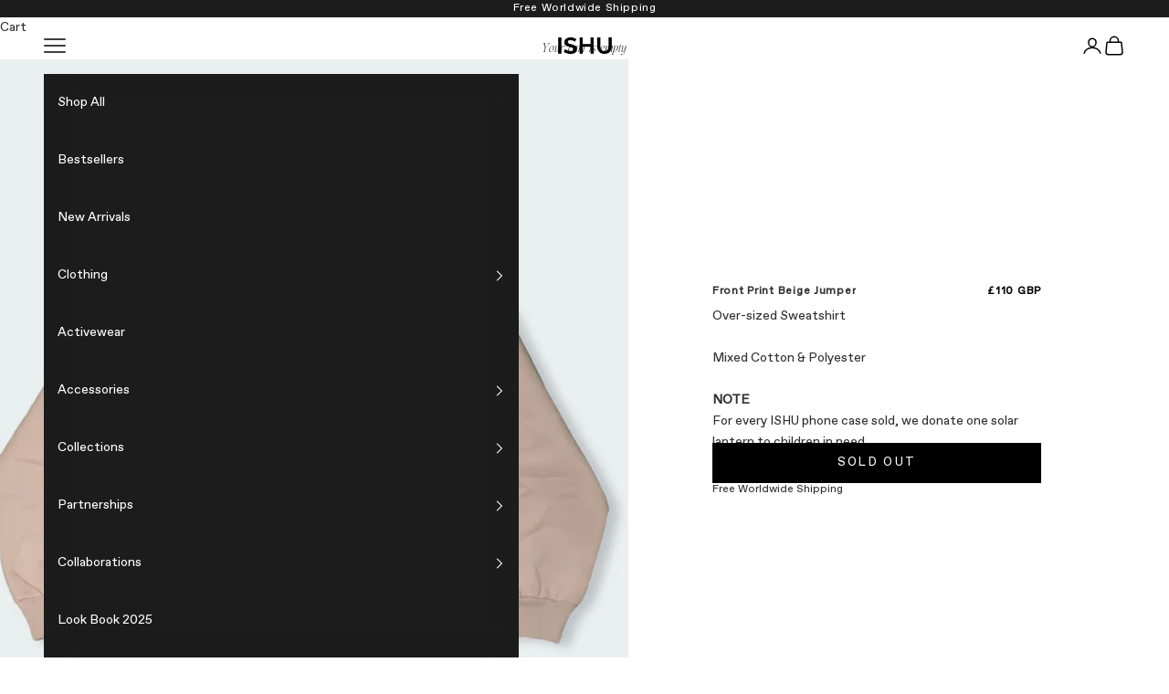

--- FILE ---
content_type: text/css
request_url: https://theishu.com/cdn/shop/t/33/assets/blinix.css?v=106341367404624649521765782802
body_size: 3041
content:
.template-collection{background-image:url(/cdn/shop/files/pattern_ishuf.png?v=1737532858)!important;background-position:top right;background-repeat:no-repeat;background-size:1050px;background-blend-mode:hard-light;position:relative;z-index:999}.template-page,.template-policy{background-image:url(/cdn/shop/files/pattern_ishuf.png?v=1737532858)!important;background-position:top right;background-repeat:no-repeat;background-size:55%;background-blend-mode:hard-light;position:relative;z-index:999}@media (max-width: 767px){.template-collection,.template-page,.template-policy{background-size:160%!important}}.circle-button{background:#0000!important;color:rgb(var(--circle-button-text-color))}.header-sidebar__collapsible-panel .header-sidebar__scroller,.header-sidebar__main-panel .header-sidebar__scroller{padding-block-end:var(--drawer-body-padding-block);padding-inline-start:0;padding-inline-end:0;overflow-y:auto}ul.header-sidebar__linklist.divide-y.unstyled-list li{padding:0 15px}ul.header-sidebar__linklist.divide-y.unstyled-list li:hover{background-color:#0000004a}img.header__logo-image.header__logo-image--transparent{width:40px}.header .header__logo-image--main{display:none}.header .blinix-header,.is-solid .header__logo-image--main{display:block}.is-solid .blinix-header{display:none}.footer .footer__aside .payment-methods{justify-content:center;max-width:38rem}.announcement-bar__carousel p{font-size:12px;font-weight:400;letter-spacing:.6px}#sidebar-menu.drawer--sm{--drawer-max-width: min(85vw, 20rem)}:where(.modal,.drawer,.popover,.header-search)::part(overlay){background:none!important}.header-sidebar__collapsible-panel{background-color:#181818b3!important;background:#00000078;-webkit-backdrop-filter:blur(15px);backdrop-filter:blur(15px)}.header-sidebar::part(header){background-color:#18181800!important;background:#00000078;-webkit-backdrop-filter:blur(15px);backdrop-filter:blur(15px)}@media (max-width: 767px){.header-sidebar__collapsible-panel{background-color:transparent!important}}.header-sidebar__main-panel{background:#00000078;-webkit-backdrop-filter:blur(15px);backdrop-filter:blur(15px)}#sidebar-menu .header-sidebar__main-panel{background-color:transparent}#sidebar-menu ul li .h6,:where(.prose h6){font-size:16px;line-height:1.7}h1.header__logo img{filter:invert(1)}.is-solid h1.header__logo img{filter:invert(0)}.template-index .header.is-solid{background-color:#fff}.template-index .header:hover{color:#fff}.template-index .header.is-solid{color:#000}.header.is-solid{background-color:#fff}@-webkit-keyframes contentBlur{0%{-webkit-filter:blur(0px)}25%{-webkit-filter:blur(2px)}50%{-webkit-filter:blur(4px)}75%{-webkit-filter:blur(6px)}to{-webkit-filter:blur(8px)}}@keyframes contentBlur{0%{filter:blur(0px)}25%{filter:blur(2px)}50%{filter:blur(4px)}75%{filter:blur(6px)}to{filter:blur(8px)}}@-webkit-keyframes backdropBlur{0%{-webkit-backdrop-filter:blur(0px)}25%{-webkit-backdrop-filter:blur(5px)}50%{-webkit-backdrop-filter:blur(10px)}75%{-webkit-backdrop-filter:blur(15px)}to{-webkit-backdrop-filter:blur(20px)}}@keyframes backdropBlur{0%{-webkit-backdrop-filter:blur(0px);backdrop-filter:blur(0px)}25%{-webkit-backdrop-filter:blur(5px);backdrop-filter:blur(5px)}50%{-webkit-backdrop-filter:blur(10px);backdrop-filter:blur(10px)}75%{-webkit-backdrop-filter:blur(15px);backdrop-filter:blur(15px)}to{-webkit-backdrop-filter:blur(20px);backdrop-filter:blur(20px)}}#template-custom-slideshow .prose{display:flex;align-items:center;justify-content:space-between}#template-custom-slideshow p.h1{font-size:36px;line-height:1.5em;letter-spacing:-.36px;font-weight:400;text-transform:capitalize}#template-custom-slideshow .content-over-media>:not(img,video,iframe,svg,video-media,picture,image-parallax){width:930px}.hero-banner-slideshow .content-over-media>:not(img,video,iframe,svg,video-media,picture,image-parallax){height:2vh}.celebrity-banner-slideshow .content-over-media>:not(img,video,iframe,svg,video-media,picture,image-parallax){height:3vh}#template-custom-slideshow .prose:not(.prose--tight) :is(.button,.button-group:has(.button)){margin-block-start:0}#template-custom-slideshow button.slideshow__next-section-button.circle-button.circle-button--lg.hover\:animate-icon-block{display:none}#template-custom-slideshow a.button.button--outline{font-size:12px;padding:11px 12px 9px;line-height:normal}section#shopify-section-template--21766141771799__slideshow_PdJfCd svg.icon.icon-unmute{display:none}.shopify-section--media-grid .container{margin-inline-start:0;margin-inline-end:0}.shopify-section--contact{margin:5rem auto}.shopify-section--contact .h2{font-weight:600;font-size:33px;font-family:var(--font-favorit)!important}.form-control .input,.textarea,.select{border-style:solid}.shopify-section--contact .container--xs{--container-max-width: 60%}.shopify-section--contact .section-header{max-width:100%}.shopify-section--contact textarea{min-height:7lh}.shopify-section--contact input{padding:15px 20px}.shopify-section--contact button.button{font-size:20px}.custom-product-collection{padding-top:0!important}.custom-product-collection .section-stack{gap:0px}.custom-product-collection .v-stack .h2{display:none}.custom-product-collection .container{margin:0}.custom-product-collection .product-list{--product-list-default-row-gap: 0;--product-list-default-column-gap: 0px;--product-list-card-width: 50%;gap:0px}.custom-product-collection .product-list .product-card__media img{margin-inline:0px;width:100%}.custom-product-collection .product-category{font-size:12px;line-height:1.5em;letter-spacing:.72px;color:#000;font-weight:500;text-transform:uppercase}.custom-product-collection a.product-title.h6{font-size:22px;line-height:1.2em;letter-spacing:-.22px;font-style:italic;font-weight:500;padding:2px 0;text-transform:capitalize;color:#000;font-family:var(--font-komrile)!important}.custom-product-collection .price-list .h6{font-size:13px;color:#000;font-weight:500;font-family:var(--font-favorit)!important}.custom-product-collection .justify-items-center{justify-items:safe left}.custom-product-collection .v-stack.justify-items-center.gap-2{padding-left:10px}.custom-product-collection .product-card__info{align-content:start;justify-items:left;gap:.75rem;display:grid}.custom-product-collection .gap-2{gap:0}.featured-collections-carousel .featured-collections-carousel__item{max-width:100%;width:100%;overflow-x:hidden}@media (min-width: 1250px){.page-ishu-mirror-phonecase fieldset.variant-picker__option.v-stack.gap-2:nth-of-type(2) button.select{display:none}.page-ishu-mirror-phonecase fieldset.variant-picker__option.v-stack.gap-2:nth-of-type(2) legend{display:none}.page-ishu-mirror-phonecase fieldset.variant-picker__option.v-stack.gap-2:nth-of-type(2) .popover{display:block!important;opacity:1!important;visibility:visible!important;pointer-events:auto!important}.page-ishu-mirror-phonecase fieldset.variant-picker__option.v-stack.gap-2:nth-of-type(2) .popover::part(content){border:none;box-shadow:none;display:block;width:auto}.page-ishu-mirror-phonecase fieldset.variant-picker__option.v-stack.gap-2:nth-of-type(2) .relative label.popover__value-option.h-stack.justify-between.gap-2{padding:10px;border:1px solid #ccc;text-align:center;display:flex;justify-content:space-between}.page-ishu-mirror-phonecase fieldset.variant-picker__option.v-stack.gap-2:nth-of-type(2) .popover::part(body) slot{border:1px solid rgb(var(--border-color))}.page-ishu-mirror-phonecase fieldset.variant-picker__option.v-stack.gap-2:nth-of-type(2) .popover__value-list{justify-content:space-between;display:flex;max-width:100%;width:100%}.page-ishu-mirror-phonecase fieldset.variant-picker__option.v-stack.gap-2:nth-of-type(2) .popover::part(body){padding-block-start:0;padding-block-end:0;padding-inline-start:0;padding-inline-end:0}.page-ishu-mirror-phonecase fieldset.variant-picker__option.v-stack.gap-2:nth-of-type(2) .popover{--popover-block-offset: .75rem;position:relative;z-index:0}.page-ishu-mirror-phonecase fieldset.variant-picker__option.v-stack.gap-2:nth-of-type(2) .popover--bottom-start{inset-block-start:0;inset-inline-start:0}.page-ishu-mirror-phonecase fieldset.variant-picker__option.v-stack.gap-2:nth-of-type(2) .popover__value-list input:checked+label.popover__value-option:before{filter:invert(1)!important}.page-ishu-mirror-phonecase fieldset.variant-picker__option.v-stack.gap-2:nth-of-type(2) .gap-2{gap:.2rem}.page-ishu-mirror-phonecase fieldset.variant-picker__option.v-stack.gap-2:nth-of-type(2) .relative label.popover__value-option.h-stack.justify-between.gap-2:nth-of-type(2):before{content:"";background-image:url(/cdn/shop/files/bold-01.png?v=1738040669);display:inline-block;width:20px;height:20px;margin-right:8px;background-size:contain;background-repeat:no-repeat}.page-ishu-mirror-phonecase fieldset.variant-picker__option.v-stack.gap-2:nth-of-type(2) .relative label.popover__value-option.h-stack.justify-between.gap-2:nth-of-type(2):after{content:"";background-image:url(/cdn/shop/files/tik-01_1.png?v=1738041365);display:inline-block;width:20px;height:20px;margin-left:8px;background-size:contain;background-repeat:no-repeat}.page-ishu-mirror-phonecase fieldset.variant-picker__option.v-stack.gap-2:nth-of-type(2) .relative label.popover__value-option.h-stack.justify-between.gap-2:nth-of-type(1):before{content:"";background-image:url(/cdn/shop/files/standerd_black-01_1.png?v=1738041365);display:inline-block;width:25px;height:25px;margin-right:8px;background-size:contain;background-repeat:no-repeat}.page-ishu-mirror-phonecase fieldset.variant-picker__option.v-stack.gap-2:nth-of-type(2) .relative label.popover__value-option.h-stack.justify-between.gap-2:nth-of-type(1):after{content:"-10 $";display:inline-block;width:45px;height:20px;margin-left:8px;font-size:9px;border:2px solid #000;border-radius:5px;padding:2px 3px;font-weight:700;color:#000}.page-ishu-mirror-phonecase fieldset.variant-picker__option.v-stack.gap-2:nth-of-type(2) .popover__value-list>*:has(:checked){background-color:#000;color:#fff}.page-ishu-mirror-phonecase fieldset.variant-picker__option.v-stack.gap-2:nth-of-type(2) .popover__value-list>*:has(:checked):before,.page-ishu-mirror-phonecase fieldset.variant-picker__option.v-stack.gap-2:nth-of-type(2) .popover__value-list>*:has(:checked):after{filter:invert(1)!important}.page-ishu-mirror-phonecase fieldset.variant-picker__option.v-stack.gap-2:nth-of-type(1) .relative{position:relative;width:100%!important}.page-ishu-mirror-phonecase fieldset.variant-picker__option.v-stack.gap-2:nth-of-type(1) .relative .select{display:flex;justify-content:flex-end}span#popover-variant-dropdown-template--21823994429463__main-7362795077655-1-selected-value{margin-right:35px}.page-ishu-mirror-phonecase fieldset.variant-picker__option.v-stack.gap-2:nth-of-type(1) .variant-picker__option-info.h-stack.justify-between.gap-2{margin-bottom:-55px}.page-ishu-mirror-phonecase fieldset.variant-picker__option.v-stack.gap-2:nth-of-type(1) legend{text-transform:none}}@media (max-width: 1249px){.product .product-gallery .full-bleed{margin-inline-start:0;margin-inline-end:0}.page-ishu-mirror-phonecase fieldset.variant-picker__option.v-stack.gap-2:nth-of-type(1) .relative{position:relative;width:100%!important}.page-ishu-mirror-phonecase fieldset.variant-picker__option.v-stack.gap-2:nth-of-type(1) .relative .select{display:flex;justify-content:flex-end}span#popover-variant-dropdown-template--21823994429463__main-7362795077655-1-selected-value{margin-right:35px}.page-ishu-mirror-phonecase fieldset.variant-picker__option.v-stack.gap-2:nth-of-type(1) .variant-picker__option-info.h-stack.justify-between.gap-2{margin-bottom:-55px}.page-ishu-mirror-phonecase fieldset.variant-picker__option.v-stack.gap-2:nth-of-type(1) legend{text-transform:none}x-popover#popover-variant-dropdown-template--21823994429463__main-7362795077655-2{display:block!important;position:static!important;visibility:visible!important;opacity:1!important}x-popover#popover-variant-dropdown-template--21823994429463__main-7362795077655-2::part(overlay){display:none!important}x-popover#popover-variant-dropdown-template--21823994429463__main-7362795077655-2::part(base){place-items:end center;width:100%;height:100%;display:grid;position:relative;top:0;right:0;bottom:0;left:0}x-popover#popover-variant-dropdown-template--21823994429463__main-7362795077655-2 p.h5{display:none}x-popover#popover-variant-dropdown-template--21823994429463__main-7362795077655-2::part(header){display:none!important}x-popover#popover-variant-dropdown-template--21823994429463__main-7362795077655-2::part(body){padding-block-start:0;padding-block-end:0;padding-inline-end:0;padding-inline-start:0}#popover-variant-dropdown-template--21823994429463__main-7362795077655-2 .popover__value-option{display:flex;justify-content:space-between}.#popover-variant-dropdown-template--21823994429463__main-7362795077655-2 .popover::part(content){border:none;box-shadow:none;display:block;width:auto}#popover-variant-dropdown-template--21823994429463__main-7362795077655-2 .relative label.popover__value-option.h-stack.justify-between.gap-2{padding:10px;border:1px solid #ccc;text-align:center;display:flex;justify-content:space-between}#popover-variant-dropdown-template--21823994429463__main-7362795077655-2 .popover::part(body) slot{border:1px solid rgb(var(--border-color))}#popover-variant-dropdown-template--21823994429463__main-7362795077655-2 .popover__value-list{justify-content:space-between;display:flex;max-width:100%;width:100%}#popover-variant-dropdown-template--21823994429463__main-7362795077655-2 .popover::part(body){padding-block-start:0;padding-block-end:0;padding-inline-start:0;padding-inline-end:0}#popover-variant-dropdown-template--21823994429463__main-7362795077655-2 .popover{--popover-block-offset: .75rem;position:relative;z-index:0}#popover-variant-dropdown-template--21823994429463__main-7362795077655-2 .popover--bottom-start{inset-block-start:0;inset-inline-start:0}#popover-variant-dropdown-template--21823994429463__main-7362795077655-2 .gap-2{gap:.2rem}#popover-variant-dropdown-template--21823994429463__main-7362795077655-2 label.popover__value-option.h-stack.justify-between.gap-2:nth-of-type(2):before{content:"";background-image:url(/cdn/shop/files/bold-01.png?v=1738040669);display:inline-block;width:20px;height:20px;margin-right:8px;background-size:contain;background-repeat:no-repeat}#popover-variant-dropdown-template--21823994429463__main-7362795077655-2 label.popover__value-option.h-stack.justify-between.gap-2:nth-of-type(2):after{content:"";background-image:url(/cdn/shop/files/tik-01_1.png?v=1738041365);display:inline-block;width:20px;height:20px;margin-left:8px;background-size:contain;background-repeat:no-repeat}#popover-variant-dropdown-template--21823994429463__main-7362795077655-2 label.popover__value-option.h-stack.justify-between.gap-2:nth-of-type(1):before{content:"";background-image:url(/cdn/shop/files/standerd_black-01_1.png?v=1738041365);display:inline-block;width:25px;height:25px;margin-right:8px;background-size:contain;background-repeat:no-repeat}#popover-variant-dropdown-template--21823994429463__main-7362795077655-2 label.popover__value-option.h-stack.justify-between.gap-2:nth-of-type(1):after{content:"-10 USD";display:inline-block;width:45px;height:20px;margin-left:8px;font-size:9px;border:2px solid #000;border-radius:5px;padding:2px 3px;font-weight:700;color:#000!important}#popover-variant-dropdown-template--21823994429463__main-7362795077655-2 .popover__value-list>*:has(:checked){background-color:#000;color:#fff}#popover-variant-dropdown-template--21823994429463__main-7362795077655-2 .popover__value-list>*:has(:checked):before,#popover-variant-dropdown-template--21823994429463__main-7362795077655-2 .popover__value-list>*:has(:checked):after{filter:invert(1)!important;color:#fff!important}}.page-ishu-mirror-phonecase .variant-picker__option:nth-of-type(1) label.popover__value-option.h-stack.justify-between.gap-2:nth-of-type(1) span,.page-ishu-mirror-phonecase .variant-picker__option:nth-of-type(1) label.popover__value-option.h-stack.justify-between.gap-2:nth-of-type(6) span,.page-ishu-mirror-phonecase .variant-picker__option:nth-of-type(1) label.popover__value-option.h-stack.justify-between.gap-2:nth-of-type(11) span{font-size:14px;font-weight:600;color:#000}.page-ishu-mirror-phonecase .variant-picker__option:nth-of-type(1) label.popover__value-option.h-stack.justify-between.gap-2:nth-of-type(1),.page-ishu-mirror-phonecase .variant-picker__option:nth-of-type(1) label.popover__value-option.h-stack.justify-between.gap-2:nth-of-type(6),.page-ishu-mirror-phonecase .variant-picker__option:nth-of-type(1) label.popover__value-option.h-stack.justify-between.gap-2:nth-of-type(11){pointer-events:NONE;border:none}@media (max-width: 767px){.page-ishu-mirror-phonecase x-popover#popover-variant-dropdown-template--21823994429463__main-7362795077655-1 label.popover__value-option.h-stack.justify-between.gap-2:nth-of-type(1) span,.page-ishu-mirror-phonecase x-popover#popover-variant-dropdown-template--21823994429463__main-7362795077655-1 label.popover__value-option.h-stack.justify-between.gap-2:nth-of-type(6) span,.page-ishu-mirror-phonecase x-popover#popover-variant-dropdown-template--21823994429463__main-7362795077655-1 label.popover__value-option.h-stack.justify-between.gap-2:nth-of-type(11) span{font-size:14px;font-weight:600;color:#000}.page-ishu-mirror-phonecase x-popover#popover-variant-dropdown-template--21823994429463__main-7362795077655-1 label.popover__value-option.h-stack.justify-between.gap-2:nth-of-type(1),.page-ishu-mirror-phonecase x-popover#popover-variant-dropdown-template--21823994429463__main-7362795077655-1 label.popover__value-option.h-stack.justify-between.gap-2:nth-of-type(6),.page-ishu-mirror-phonecase x-popover#popover-variant-dropdown-template--21823994429463__main-7362795077655-1 label.popover__value-option.h-stack.justify-between.gap-2:nth-of-type(11){pointer-events:NONE;border:none}}.page-ishu-mirror-phonecase .variant-picker__option:nth-of-type(2) .h-stack legend{display:none}label.popover__value-option.h-stack.justify-between.gap-2{border:1px solid #000;padding:10px}.template-product .product-info__block-list{position:relative}.template-product .product-info__block-list>:nth-child(2){position:absolute;right:0;top:0;text-align:right}.template-product .product-info__block-list>:nth-child(1),.template-product .product-info__block-list>:nth-child(2){white-space:nowrap}.template-product .product-info__block-list>:nth-child(3){position:relative;top:25px}.template-product .product-info__block-list>:nth-child(4){position:relative;top:14px}.variant-picker__option .relative .select{-webkit-appearance:none;appearance:none;padding:10px 0;background:rgb(var(--input-background, transparent));color:rgb(var(--input-text-color, var(--text-color)));text-align:start;border-width:0px;width:100%;transition:border-color .1s ease-in-out;box-shadow:none;font-size:12px;font-weight:500}.template-product .product-info__block-list>:nth-child(5){position:relative;top:12px}.product-info__block-list .product-info__block-item:is([data-block-type=vendor],[data-block-type=title],[data-block-type=sku],[data-block-type=price]){--product-info-gap: auto}.template-product .shopify-section--main-product .container--lg{--container-max-width: 100%}.template-product .shopify-section--main-product .container{margin:0}.template-product .md\:block{display:none}.template-product .product{--product-gap: 0rem}.template-product .section-spacing.section-spacing--tight.color-scheme.color-scheme--scheme-1.color-scheme--bg-54922f2e920ba8346f6dc0fba343d673{padding-top:0}.template-product .shopify-section--header{height:0}.template-product safe-sticky.product-info{height:100vh;display:flex;flex-flow:column nowrap;align-items:center;justify-content:center}.template-product .product-info__block-list{width:360px}.template-product h1.product-title.h4{font-size:12px;letter-spacing:.72px;font-weight:600}.template-product sale-price.h4.text-subdued{font-size:12px;letter-spacing:.72px;color:#000;font-weight:600}.template-product sale-price.h4.text-on-sale,compare-at-price.h5.text-subdued.line-through{font-size:12px;letter-spacing:.72px;color:#000;font-weight:600}.template-product compare-at-price.h5.text-subdued.line-through{font-size:12px;font-weight:600;font-family:Favorit!important}.template-product .shopify-section--main-product .prose{font-size:12px;letter-spacing:.72px;color:#000;font-weight:600}.template-product .product-info__block-list>:not(:last-child){margin-block-end:auto}.template-product .h-stack.gap-1{font-size:12px;letter-spacing:.72px;font-weight:500;text-transform:uppercase;font-family:Favorit}.shopify-section--related-products .floating-controls-container .product-card .product-title{font-size:18px;line-height:1.7;text-transform:capitalize;font-family:var(--font-komrile)!important;color:#000}.shopify-section--related-products .floating-controls-container .product-card .price-list .h6{font-size:13px;color:#000;font-weight:500;font-family:var(--font-favorit)!important}.product h1.product-title.h3{font-size:12px;letter-spacing:.72px;font-weight:600;font-family:var(--font-favorit)!important}.template-product .product-info__block-list>:nth-child(1){position:absolute;left:0;top:0;max-width:55%;white-space:normal!important;overflow:hidden;text-overflow:ellipsis;margin:0}@media (max-width: 767px){section#shopify-section-template--21766141771799__slideshow .prose{gap:22px}#template-custom-slideshow.hero-banner-slideshow .content-over-media>:not(img,video,iframe,svg,video-media,picture,image-parallax){display:flex;align-items:flex-start;justify-content:end;height:5vh}.hero-banner-slideshow .prose{gap:20px}.celebrity-banner-slideshow .content-over-media>:not(img,video,iframe,svg,video-media,picture,image-parallax){height:11vh}.celebrity-banner-slideshow .prose{gap:10px}#template-custom-slideshow .button{padding:.45rem 1.1rem;font-size:10px}#template-custom-slideshow .prose{display:flex;align-items:flex-start;flex-direction:column}nav.header__primary-nav svg{display:block}strong.header-title-shop{display:none}#template-custom-slideshow p.h1{font-size:20px;text-align:left}#template-custom-slideshow a.button.button--outline{font-size:10px}#template-custom-slideshow .content-over-media>:not(img,video,iframe,svg,video-media,picture,image-parallax){width:100%!important}#shopify-section-template--21766141771799__slideshow .h1{text-align:left}.shopify-section--contact h2{font-size:22px}.shopify-section--contact .container--xs{--container-max-width: 90%}.shopify-section--contact button.button{font-size:16px}.shopify-section--contact input{padding:12px 15px}.custom-product-collection .product-category{font-size:10px}.custom-product-collection a.product-title.h6{font-size:16px;line-height:1em;padding:0}.custom-product-collection .price-list .h6{font-size:10px}#shopify-section-template--21766141771799__slideshow_84Vq8B .slideshow__slide .slideshow__slide-content{height:9vh}#shopify-section-template--21766141771799__slideshow_84Vq8B .button{padding:.45rem 1.1rem;font-size:10px}#shopify-section-template--21766141771799__slideshow_84Vq8B #template-custom-slideshow .prose,section#shopify-section-template--21766141771799__slideshow_PdJfCd .prose{gap:8px}.shopify-section--contact .h2{font-weight:600;font-size:22px;font-family:var(--font-favorit)!important}section#shopify-section-template--21766141771799__multiple-media-with-text p.h3{font-size:22px}section#shopify-section-template--21766141771799__slideshow_PdJfCd .slideshow__slide .slideshow__slide-content{height:3vh}section#shopify-section-template--21766142001175__slideshow_9AWWLx #template-custom-slideshow .prose{display:flex;flex-wrap:wrap;gap:8px}section#shopify-section-template--21766142001175__slideshow_9AWWLx #template-custom-slideshow p.h1{font-size:25px;text-align:left}.contents .product-gallery__zoom-button{z-index:1;transition:opacity .2s,visibility .2s;position:absolute;inset-block-start:1.25rem;inset-inline-end:0;bottom:50px;top:auto;right:15px}.shopify-section--media-grid .media-grid{grid:none}}@media (min-width: 768px) and (max-width: 1280px){.celebrity-banner-slideshow .content-over-media>:not(img,video,iframe,svg,video-media,picture,image-parallax){height:7vh}.hero-banner-slideshow .content-over-media>:not(img,video,iframe,svg,video-media,picture,image-parallax){height:5vh}.shopify-section--media-grid .media-grid{--media-grid-column-count: 1}}.template-collection .collection .collection__main p.product-category{display:none}.blinix-custom-class{margin:0 50px}.product-card__quick-add-button{color:#fff!important}.collection .collection__main .product-card .product-title{font-size:18px;line-height:1.7;text-transform:capitalize;font-family:var(--font-komrile)!important;color:#000}.collection .collection__main .product-card .price-list .h6{font-size:13px;color:#000;font-weight:500;font-family:var(--font-favorit)!important}.collection span.text-with-icon.gap-4{font-size:12px}section#shopify-section-template--21823994363927__rich_text_XaChgV p.h6 strong{font-family:var(--font-komrile-regular)!important;font-size:35px}@media (max-width: 650px){.blinix-custom-class{margin:20px}}@media (min-width: 768px) and (max-width: 1280px){#template-custom-slideshow p.h1{font-size:32px;text-align:left}#template-custom-slideshow a.button.button--outline{font-size:12px}#template-custom-slideshow .content-over-media>:not(img,video,iframe,svg,video-media,picture,image-parallax){width:100%!important}#shopify-section-template--21766141771799__slideshow .h1{text-align:left}#template-custom-slideshow .prose{display:flex;flex-wrap:wrap;gap:30px}section#shopify-section-template--21766141771799__contact_ggN4KN .container--xs{--container-max-width: 90%}section#shopify-section-template--21766141771799__contact_ggN4KN h2{font-size:25px}section#shopify-section-template--21766141771799__slideshow_PdJfCd #template-custom-slideshow .slideshow__slide .slideshow__slide-content{height:4vh}#template-custom-slideshow .prose{display:flex;align-items:flex-start;flex-direction:column}#template-custom-slideshow .prose{gap:5px}section#shopify-section-template--21766141771799__slideshow #template-custom-slideshow .slideshow__slide .slideshow__slide-content{height:5vh}}
/*# sourceMappingURL=/cdn/shop/t/33/assets/blinix.css.map?v=106341367404624649521765782802 */


--- FILE ---
content_type: application/x-javascript; charset=utf-8
request_url: https://bundler.nice-team.net/app/shop/status/the-ishu.myshopify.com.js?1769312243
body_size: -186
content:
var bundler_settings_updated='1765974347c';

--- FILE ---
content_type: text/javascript; charset=utf-8
request_url: https://theishu.com/products/ishu-with-overnice-raby.js?currency=GBP&country=GB
body_size: 917
content:
{"id":6863615721495,"title":"Front Print Beige Jumper","handle":"ishu-with-overnice-raby","description":"\u003cp\u003eOver-sized Sweatshirt\u003cbr\u003e\u003cbr\u003eMixed Cotton \u0026amp; Polyester\u003c\/p\u003e\n\u003cp\u003e \u003c\/p\u003e\n\u003cp\u003e\u003cspan\u003e\u003cstrong\u003eNOTE\u003c\/strong\u003e\u003c\/span\u003e\u003c\/p\u003e\n\u003cp\u003e\u003cspan\u003eFor every ISHU phone case sold, we donate one solar lantern to children in need.\u003c\/span\u003e\u003c\/p\u003e","published_at":"2025-11-18T13:54:16+00:00","created_at":"2023-01-13T23:05:43+00:00","vendor":"ISHU","type":"Sweatshirt","tags":["ISHU Brandtionary"],"price":11000,"price_min":11000,"price_max":11000,"available":true,"price_varies":false,"compare_at_price":null,"compare_at_price_min":0,"compare_at_price_max":0,"compare_at_price_varies":false,"variants":[{"id":40515304718359,"title":"XS","option1":"XS","option2":null,"option3":null,"sku":"","requires_shipping":true,"taxable":true,"featured_image":null,"available":false,"name":"Front Print Beige Jumper - XS","public_title":"XS","options":["XS"],"price":11000,"weight":0,"compare_at_price":null,"inventory_quantity":0,"inventory_management":"shopify","inventory_policy":"deny","barcode":"","requires_selling_plan":false,"selling_plan_allocations":[]},{"id":40477732634647,"title":"S","option1":"S","option2":null,"option3":null,"sku":null,"requires_shipping":true,"taxable":true,"featured_image":null,"available":true,"name":"Front Print Beige Jumper - S","public_title":"S","options":["S"],"price":11000,"weight":0,"compare_at_price":null,"inventory_quantity":8,"inventory_management":"shopify","inventory_policy":"deny","barcode":null,"requires_selling_plan":false,"selling_plan_allocations":[]},{"id":40477732667415,"title":"M","option1":"M","option2":null,"option3":null,"sku":null,"requires_shipping":true,"taxable":true,"featured_image":null,"available":false,"name":"Front Print Beige Jumper - M","public_title":"M","options":["M"],"price":11000,"weight":0,"compare_at_price":null,"inventory_quantity":0,"inventory_management":"shopify","inventory_policy":"deny","barcode":null,"requires_selling_plan":false,"selling_plan_allocations":[]},{"id":40477732700183,"title":"L","option1":"L","option2":null,"option3":null,"sku":null,"requires_shipping":true,"taxable":true,"featured_image":null,"available":true,"name":"Front Print Beige Jumper - L","public_title":"L","options":["L"],"price":11000,"weight":0,"compare_at_price":null,"inventory_quantity":4,"inventory_management":"shopify","inventory_policy":"deny","barcode":null,"requires_selling_plan":false,"selling_plan_allocations":[]},{"id":40477732732951,"title":"XL","option1":"XL","option2":null,"option3":null,"sku":null,"requires_shipping":true,"taxable":true,"featured_image":null,"available":true,"name":"Front Print Beige Jumper - XL","public_title":"XL","options":["XL"],"price":11000,"weight":0,"compare_at_price":null,"inventory_quantity":2,"inventory_management":"shopify","inventory_policy":"deny","barcode":null,"requires_selling_plan":false,"selling_plan_allocations":[]}],"images":["\/\/cdn.shopify.com\/s\/files\/1\/1670\/6641\/files\/FRONTPRINTBEIGEJUMPER.jpg?v=1736840225","\/\/cdn.shopify.com\/s\/files\/1\/1670\/6641\/files\/FRONTPRINTBEIGEJUMPER2.jpg?v=1736840225"],"featured_image":"\/\/cdn.shopify.com\/s\/files\/1\/1670\/6641\/files\/FRONTPRINTBEIGEJUMPER.jpg?v=1736840225","options":[{"name":"Size","position":1,"values":["XS","S","M","L","XL"]}],"url":"\/products\/ishu-with-overnice-raby","media":[{"alt":null,"id":25108702003223,"position":1,"preview_image":{"aspect_ratio":0.8,"height":1000,"width":800,"src":"https:\/\/cdn.shopify.com\/s\/files\/1\/1670\/6641\/files\/FRONTPRINTBEIGEJUMPER.jpg?v=1736840225"},"aspect_ratio":0.8,"height":1000,"media_type":"image","src":"https:\/\/cdn.shopify.com\/s\/files\/1\/1670\/6641\/files\/FRONTPRINTBEIGEJUMPER.jpg?v=1736840225","width":800},{"alt":null,"id":25108701937687,"position":2,"preview_image":{"aspect_ratio":0.8,"height":1000,"width":800,"src":"https:\/\/cdn.shopify.com\/s\/files\/1\/1670\/6641\/files\/FRONTPRINTBEIGEJUMPER2.jpg?v=1736840225"},"aspect_ratio":0.8,"height":1000,"media_type":"image","src":"https:\/\/cdn.shopify.com\/s\/files\/1\/1670\/6641\/files\/FRONTPRINTBEIGEJUMPER2.jpg?v=1736840225","width":800}],"requires_selling_plan":false,"selling_plan_groups":[]}

--- FILE ---
content_type: text/javascript
request_url: https://theishu.com/cdn/shop/t/33/assets/blinix.js?v=148645590222546871751764260183
body_size: 719
content:
$(document).ready(function(){$("#custom-related-product-section .product-wrapper").slick({slidesToShow:2,slidesToScroll:2,arrows:!0,infinite:!1,dots:!0,responsive:[{breakpoint:768,settings:{slidesToShow:1,slidesToScroll:1}}]}),$(".accordion__drawer").css("display","none"),$(".drawer__close").click(function(){$(this).closest(".accordion__drawer").css("display","none").removeClass("active"),$(this).closest(".accordion__disclosure").removeAttr("open"),$("body").removeClass("drawer-active")}),$(".accordion__disclosure .accordion__toggle").click(function(e){e.preventDefault();const accordion=$(this).closest(".accordion__disclosure"),drawer=accordion.find(".accordion__drawer");$(".accordion__disclosure[open]").not(accordion).each(function(){$(this).removeAttr("open"),$(this).find(".accordion__drawer").css("display","none").removeClass("active")}),accordion.attr("open")?(accordion.removeAttr("open"),drawer.css("display","none").removeClass("active"),$("body").removeClass("drawer-active")):(accordion.attr("open","true"),drawer.css("display","block").addClass("active"),$("body").addClass("drawer-active"))});function initializeSlider(){$("#product-block-image-slider").hasClass("slick-initialized")&&$("#product-block-image-slider").slick("unslick"),$("#product-block-image-slider").slick({dots:!1,arrows:!1,infinite:!0,speed:700,slidesToShow:1,slidesToScroll:1,autoplay:!0,fade:!0,autoplaySpeed:1e3,responsive:[{breakpoint:768,settings:{arrows:!1}}]})}initializeSlider(),$(document).on("shopify:section:load shopify:variant:change",function(){initializeSlider()}),new MutationObserver(function(mutationsList){mutationsList.forEach(function(mutation){mutation.type==="childList"&&$(mutation.target).find("#product-block-image-slider").length&&initializeSlider()})}).observe(document.body,{childList:!0,subtree:!0}),$(document).scroll(function(){const toolbar=$(".template-collection .collection-toolbar");$(window).scrollTop()>0?toolbar.css("background-color","white").css("transition","background-color 0.3s ease"):toolbar.css("background-color","transparent")})}),document.addEventListener("DOMContentLoaded",function(){let spanElement=document.querySelector(".localization-toggle span"),salePriceElement=document.querySelector("sale-price"),regularPriceElement=document.querySelector("compare-at-price");if(spanElement&&salePriceElement&&regularPriceElement){let currencyMatch=spanElement.textContent.trim().match(/\((?:[A-Z]{3})\s*([\p{Sc}])\)/u);if(currencyMatch){let parsePrice2=function(priceText){let cleanedPrice=priceText.replace(/[^\d.,]/g,"");return cleanedPrice.includes(",")&&cleanedPrice.lastIndexOf(",")>cleanedPrice.lastIndexOf(".")&&(cleanedPrice=cleanedPrice.replace(",",".")),parseFloat(cleanedPrice)};var parsePrice=parsePrice2;let currencySign=currencyMatch[1],salePrice=parsePrice2(salePriceElement.textContent);console.log("Sale Price:",salePrice);let regularPrice=parsePrice2(regularPriceElement.textContent);if(console.log("Regular Price:",regularPrice),!isNaN(salePrice)&&!isNaN(regularPrice)){let discountAmount=regularPrice-salePrice;console.log("Discount Amount:",discountAmount);let style=document.createElement("style");style.innerHTML=`
                    /* Desktop Version */
                    .page-ishu-mirror-phonecase fieldset.variant-picker__option.v-stack.gap-2:nth-of-type(2) 
                    .relative label.popover__value-option.h-stack.justify-between.gap-2:nth-of-type(1)::after {
                        content: "-${discountAmount.toFixed(0)} ${currencySign}";
                        display: inline-block;
                        width: 45px;
                        height: 20px;
                        margin-left: 8px;
                        font-size: 9px;
                        border: 2px solid #000;
                        border-radius: 5px;
                        padding: 2px 3px;
                        font-weight: 700;
                        color: #000;
                    }

                    /* Mobile Version */
                    @media (max-width: 1249px) {
                        #popover-variant-dropdown-template--21823994429463__main-7362795077655-2 
                        label.popover__value-option.h-stack.justify-between.gap-2:nth-of-type(1)::after {
                            content: "-${discountAmount.toFixed(0)} ${currencySign}";
                            display: inline-block;
                            width: 45px;
                            height: 20px;
                            margin-left: 8px;
                            font-size: 9px;
                            border: 2px solid #000;
                            border-radius: 5px;
                            padding: 2px 3px 2px 8px;
                            font-weight: 700;
                            color: #000 !important;
                        }
                    }
                `,document.head.appendChild(style)}}}});
//# sourceMappingURL=/cdn/shop/t/33/assets/blinix.js.map?v=148645590222546871751764260183
